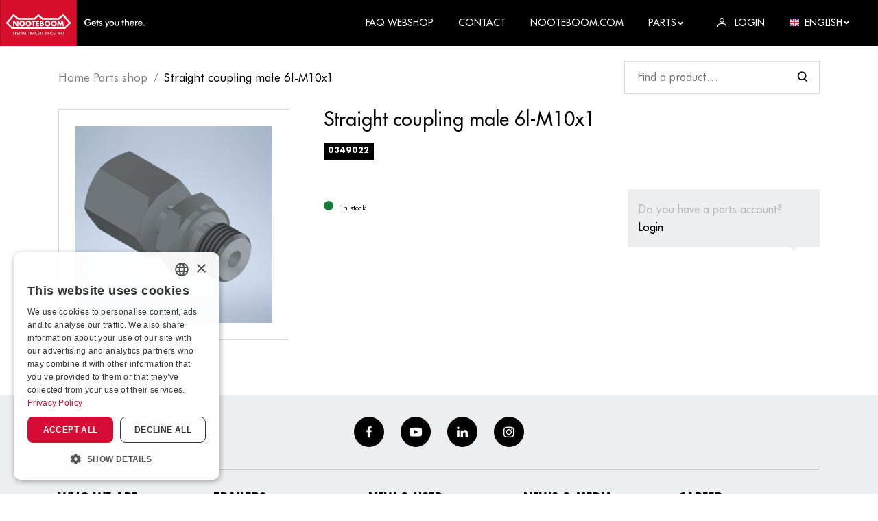

--- FILE ---
content_type: text/html; charset=utf-8
request_url: https://ba1c9516-8635-4d32-bec6-e34b442fc54e.azurewebsites.net/product/straight-coupling-male-6l-m10x1?rq=%3Fpage%3D55
body_size: 18787
content:


<!DOCTYPE html>
<html lang="en-US">
<head>
    <meta charset="utf-8" />
    <meta name="viewport" content="width=device-width, initial-scale=1.0, viewport-fit=cover">
            <title>Product | Nooteboom</title>
            <meta property="og:title" content="Product | Nooteboom" />
    <meta property="og:locale" content="en-US" />
    <meta property="og:image:width" content="1200" />
    <meta property="og:image:height" content="600" />
    <meta property="og:site_name" content="Nooteboom B.V." />
    <link rel="apple-touch-icon" sizes="180x180" href="/dist/apple-touch-icon.png?v=2">
    <link rel="icon" type="image/png" sizes="32x32" href="/dist/favicon-32x32.png?v=2">
    <link rel="icon" type="image/png" sizes="16x16" href="/dist/favicon-16x16.png?v=2">
    <link rel="manifest" href="/dist/site.webmanifest?v=2">
    <link rel="mask-icon" href="/dist/safari-pinned-tab.svg?v=2" color="#d6002a">
    <link rel="shortcut icon" href="/dist/favicon.ico?v=2">
    <meta name="msapplication-TileColor" content="#d6002a">
    <meta name="msapplication-config" content="/dist/browserconfig.xml?v=2">
    <meta name="theme-color" content="#d6002a">
    
            <style>
                .icon{line-height:1}.icon:before{font-family:iconFont!important;font-style:normal;font-weight:400!important;vertical-align:top}.icon-arrow-down:before{content:"\f102"}.icon-arrow-left:before{content:"\f104"}.icon-arrow-right:before{content:"\f106"}.icon-cross:before{content:"\f10e"}.icon-facebook:before{content:"\f10f"}.icon-hamburger:before{content:"\f111"}.icon-instagram:before{content:"\f112"}.icon-linkedin:before{content:"\f113"}.icon-user:before{content:"\f117"}.icon-youtube:before{content:"\f118"}html{-ms-text-size-adjust:100%;-webkit-text-size-adjust:100%;font-family:sans-serif}body{margin:0}footer,header,nav{display:block}a{background-color:transparent}h1{font-size:2em;margin:.67em 0}img{border-style:none}svg:not(:root){overflow:hidden}button,input{font:inherit}button,input{overflow:visible}button,input{margin:0}button{text-transform:none}button{-webkit-appearance:button}button::-moz-focus-inner,input::-moz-focus-inner{border:0;padding:0}button:-moz-focusring,input:-moz-focusring{outline:1px dotted ButtonText}.container{margin-left:auto;margin-right:auto;padding-left:15px;padding-right:15px}.container:after{clear:both;content:"";display:table}@media (min-width:544px){.container{max-width:576px}}@media (min-width:768px){.container{max-width:720px}}@media (min-width:992px){.container{max-width:940px}}@media (min-width:1200px){.container{max-width:1140px}}.container-fluid{margin-left:auto;margin-right:auto}.container-fluid:after{clear:both;content:"";display:table}.row{margin-left:-15px;margin-right:-15px}.row:after{clear:both;content:"";display:table}.col-lg-3,.col-md-4,.col-md-8,.col-sm-6,.col-xs-12{min-height:1px;padding-left:15px;padding-right:15px;position:relative}.col-xs-12{float:left;width:100%}@media (min-width:544px){.col-sm-6{float:left;width:50%}}@media (min-width:768px){.col-md-4{float:left;width:33.3333333333%}.col-md-8{float:left;width:66.6666666667%}}@media (min-width:992px){.col-lg-3{float:left;width:25%}}:root{--swiper-theme-color:#007aff}.swiper-container{list-style:none;margin-left:auto;margin-right:auto;overflow:hidden;padding:0;position:relative;z-index:1}.swiper-wrapper{-webkit-box-sizing:content-box;box-sizing:content-box;display:-webkit-box;display:-ms-flexbox;display:flex;height:100%;position:relative;width:100%;z-index:1}.swiper-wrapper{-webkit-transform:translateZ(0);transform:translateZ(0)}.swiper-container-pointer-events{-ms-touch-action:pan-y;touch-action:pan-y}.swiper-slide{-ms-flex-negative:0;flex-shrink:0;height:100%;position:relative;width:100%}.swiper-container-autoheight,.swiper-container-autoheight .swiper-slide{height:auto}.swiper-container-autoheight .swiper-wrapper{-webkit-box-align:start;-ms-flex-align:start;align-items:flex-start}:root{--swiper-navigation-size:44px}.pswp{-webkit-text-size-adjust:100%;-webkit-backface-visibility:hidden;display:none;height:100%;left:0;outline:0;overflow:hidden;position:absolute;top:0;-ms-touch-action:none;touch-action:none;width:100%;z-index:1500}.pswp *{-webkit-box-sizing:border-box;box-sizing:border-box}.pswp__bg{-webkit-backface-visibility:hidden;background:#000;opacity:0;-webkit-transform:translateZ(0);transform:translateZ(0)}.pswp__bg,.pswp__scroll-wrap{height:100%;left:0;position:absolute;top:0;width:100%}.pswp__scroll-wrap{overflow:hidden}.pswp__container{bottom:0;left:0;position:absolute;right:0;top:0;-ms-touch-action:none;touch-action:none}.pswp__container{-webkit-touch-callout:none}.pswp__bg{will-change:opacity}.pswp__container{-webkit-backface-visibility:hidden}.pswp__item{bottom:0;overflow:hidden;right:0}.pswp__item{left:0;position:absolute;top:0}.pswp__button{-webkit-appearance:none;background:0 0;border:0;-webkit-box-shadow:none;box-shadow:none;display:block;float:right;height:44px;margin:0;opacity:.75;overflow:visible;padding:0;position:relative;width:44px}.pswp__button::-moz-focus-inner{border:0;padding:0}.pswp__button,.pswp__button--arrow--left:before,.pswp__button--arrow--right:before{background:url([data-uri]) 0 0 no-repeat;background-size:264px 88px;height:44px;width:44px}.pswp__button--close{background-position:0 -44px}.pswp__button--share{background-position:-44px -44px}.pswp__button--fs{display:none}.pswp__button--zoom{background-position:-88px 0;display:none}.pswp__button--arrow--left,.pswp__button--arrow--right{background:0 0;height:100px;margin-top:-50px;position:absolute;top:50%;width:70px}.pswp__button--arrow--left{left:0}.pswp__button--arrow--right{right:0}.pswp__button--arrow--left:before,.pswp__button--arrow--right:before{background-color:rgba(0,0,0,.3);content:"";height:30px;position:absolute;top:35px;width:32px}.pswp__button--arrow--left:before{background-position:-138px -44px;left:6px}.pswp__button--arrow--right:before{background-position:-94px -44px;right:6px}.pswp__share-modal{-webkit-backface-visibility:hidden;background:rgba(0,0,0,.5);display:block;height:100%;left:0;opacity:0;padding:10px;position:absolute;top:0;width:100%;will-change:opacity;z-index:1600}.pswp__share-modal--hidden{display:none}.pswp__share-tooltip{-webkit-backface-visibility:hidden;background:#fff;border-radius:2px;-webkit-box-shadow:0 2px 5px rgba(0,0,0,.25);box-shadow:0 2px 5px rgba(0,0,0,.25);display:block;position:absolute;right:44px;top:56px;-webkit-transform:translateY(6px);transform:translateY(6px);width:auto;will-change:transform;z-index:1620}.pswp__counter{color:#fff;font-size:13px;height:44px;left:0;line-height:44px;opacity:.75;padding:0 10px;position:absolute;top:0}.pswp__caption{bottom:0;left:0;min-height:44px;position:absolute;width:100%}.pswp__caption__center{color:#ccc;font-size:13px;line-height:20px;margin:0 auto;max-width:420px;padding:10px;text-align:left}.pswp__preloader{direction:ltr;height:44px;left:50%;margin-left:-22px;opacity:0;position:absolute;top:0;width:44px;will-change:opacity}.pswp__preloader__icn{height:20px;margin:12px;width:20px}@media screen and (max-width:1024px){.pswp__preloader{float:right;left:auto;margin:0;position:relative;top:auto}}.pswp__ui{-webkit-font-smoothing:auto;opacity:1;visibility:visible;z-index:1550}.pswp__top-bar{height:44px;left:0;position:absolute;top:0;width:100%}.pswp__caption,.pswp__top-bar{-webkit-backface-visibility:hidden;will-change:opacity}.pswp__caption,.pswp__top-bar{background-color:rgba(0,0,0,.5)}.pswp__ui--hidden .pswp__button--arrow--left,.pswp__ui--hidden .pswp__button--arrow--right,.pswp__ui--hidden .pswp__caption,.pswp__ui--hidden .pswp__top-bar{opacity:.001}*,:after,:before{-webkit-box-sizing:border-box;box-sizing:border-box}html{font-size:16px;overflow-x:hidden}@media (max-width:74.9em){html{font-size:15px}}@media (max-width:61.9em){html{font-size:14px}}@media (max-width:33.9em){html{font-size:13.5px}}body{background-color:#fff}img{vertical-align:middle}.b-lazy-fade{opacity:0}.b-lazy-fade.b-loaded{opacity:1}ul{margin-top:0}.relative{position:relative}.search_wrapper{-webkit-box-align:center;-ms-flex-align:center;-webkit-box-pack:justify;-ms-flex-pack:justify;align-items:center;background-color:#fff;display:-webkit-box;display:-ms-flexbox;display:flex;justify-content:space-between;position:sticky;top:67px;z-index:3}.search_wrapper .form_control{min-width:150px}@media (min-width:47.9em){.search_wrapper .form_control{min-width:285px}}.gallery_item{display:block;text-decoration:none}.pswp__caption{-webkit-box-align:center;-ms-flex-align:center;align-items:center;background-color:rgba(255,255,255,.3)!important;display:-webkit-box;display:-ms-flexbox;display:flex;min-height:60px}.pswp__caption__center{color:#fff!important;font-size:1.25rem!important;line-height:1.2!important}.panel{background-color:#fff;display:block;position:relative;text-decoration:none;width:100%}.panel_body{padding:2rem;width:100%}@media (max-width:47.9em){.panel_body{padding:1.5rem}}.panel--shadow{-webkit-box-shadow:0 0 20px 0 rgba(0,0,0,.1);box-shadow:0 0 20px 0 rgba(0,0,0,.1)}.panel--light{background-color:#edeef0}@media (max-width:47.9em){html .panel--login{display:none}html.js--loaded .panel--login{display:block}}.panel--login{color:#000;max-width:75vw;opacity:0;position:absolute;right:0;top:100%;-webkit-transform:translateY(0);transform:translateY(0);visibility:hidden;width:340px;z-index:1}@media (max-width:61.9em){.panel--login{width:240px}}.panel--login .form_group{margin-bottom:.5rem}.row--flex{display:-webkit-box;display:-ms-flexbox;display:flex;-ms-flex-wrap:wrap;flex-wrap:wrap}.row{margin-left:-10px;margin-right:-10px}.row>[class*=col-]{padding-left:10px;padding-right:10px}@media (max-width:33.9em){.row{margin-left:-7px;margin-right:-7px}.row>[class*=col-]{padding-left:7px;padding-right:7px}}.row--margin{margin-bottom:-20px}.row--margin>[class*=col-]{margin-bottom:20px}@media (max-width:33.9em){.row--margin{margin-bottom:-14px}.row--margin>[class*=col-]{margin-bottom:14px}}@media (min-width:74.9em){.row--big{margin-left:-25px;margin-right:-25px}.row--big>[class*=col-]{padding-left:25px;padding-right:25px}}.container-fluid{padding-left:15px;padding-right:15px}@media (min-width:47.9em){.container-fluid{padding-left:2rem;padding-right:2rem}}@media (min-width:1300px){.container{max-width:1205px}}body{font-family:Futura,Helvetica Neue,Helvetica,Arial,sans-serif;font-size:1rem;line-height:1.66}a{color:inherit}p{margin-top:0}.h5,.h6,h1{font-weight:700;line-height:1.3;margin-bottom:1rem;margin-top:0;text-transform:uppercase}h1{font-size:2.8rem;line-height:1.1}.h5{font-size:1.15rem}.h6{font-size:1rem}@media (max-width:47.9em){h1{font-size:2.25rem}}@media (max-width:33.9em){h1{font-size:2rem}}.logo{display:inline-block;vertical-align:middle}.logo_link{display:block;font-size:0}.logo_image{height:67px;width:211px}.logo_text{clip:rect(0 0 0 0);border:0;-webkit-clip-path:inset(100%);clip-path:inset(100%);height:1px;margin:-1px;overflow:hidden;padding:0;position:absolute;white-space:nowrap;width:1px}.btn{border:0;border-radius:0;display:inline-block;font-size:1rem;font-size:13px;font-weight:700;line-height:1;outline:0;position:relative;text-align:center;text-decoration:none;text-transform:uppercase;vertical-align:middle;white-space:nowrap}.btn .icon{display:inline-block}.btn .icon-arrow-right{margin-left:.5rem;-webkit-transform:scale(.9);transform:scale(.9);-webkit-transform-origin:center center;transform-origin:center center}.btn--normal{padding:.95rem 1.5rem}.btn--full{display:block;width:100%}.btn--dark{background-color:#000;border:2px solid #000;color:#fff}#gallery_slider .swiper_next,#gallery_slider .swiper_prev{display:inline-block;font-size:1.15rem;line-height:1;outline:0;padding:.5rem;position:absolute;top:50%;-webkit-transform:translateY(-50%);transform:translateY(-50%);z-index:2}#gallery_slider .swiper_prev{left:0}#gallery_slider .swiper_next{right:0}.backface{background-color:#000;display:none;height:100%;left:0;opacity:0;position:fixed;top:0;visibility:hidden;width:100%;z-index:100}html.js--loaded .backface{display:block}footer{background-color:#edeef0;color:#000;line-height:1.8;padding-bottom:2rem}footer a{text-decoration:none}@media (min-width:74.9em){footer .row>[class*=col-]{width:20%}}footer .row--margin{margin-bottom:-25px}footer .row--margin>[class*=col-]{margin-bottom:25px}footer ul{font-size:13px;list-style:none;list-style-image:none;margin-bottom:0;padding-left:0}.social{-webkit-box-align:center;-ms-flex-align:center;-webkit-box-pack:center;-ms-flex-pack:center;align-items:center;border-bottom:1px solid rgba(0,0,0,.15);display:-webkit-box;display:-ms-flexbox;display:flex;-ms-flex-wrap:wrap;flex-wrap:wrap;justify-content:center;margin-bottom:2rem;padding:2rem 0}.social li{margin:0 .75rem}.social a{-webkit-box-align:center;-ms-flex-align:center;-webkit-box-pack:center;-ms-flex-pack:center;align-items:center;background-color:#000;border-radius:50%;color:#fff;display:-webkit-inline-box;display:-ms-inline-flexbox;display:inline-flex;height:2.75rem;justify-content:center;width:2.75rem}.social a .icon{font-size:1rem}.footer_title{font-size:1rem}@media (max-width:33.9em){.footer_title{margin-bottom:.25rem}}.img-full{height:auto;width:100%}.text-center{text-align:center}.section{margin-bottom:3.75rem}.section--padding-b{padding-bottom:3.75rem}@media (max-width:47.9em){.section{margin-bottom:2.5rem}.section--padding-b{padding-bottom:2.5rem}}.labels{display:-webkit-box;display:-ms-flexbox;display:flex;-ms-flex-wrap:wrap;flex-wrap:wrap;list-style:none;list-style-image:none;padding-left:0}.labels li{margin-right:.65rem}.label{background-color:transparent;border:1px solid #000;color:#000;display:inline-block;font-size:11px;font-weight:700;line-height:1;padding:.35rem;text-decoration:none;text-transform:uppercase}.label--solid{background-color:#000;border-color:#000;color:#fff}.form_control{background-color:#fff;border:1px solid rgba(0,0,0,.15);border-radius:0;outline:0;padding:.65rem 1.15rem;width:100%}.search .form_control{background-image:url([data-uri])}.search .form_control{-webkit-appearance:none;-moz-appearance:none;appearance:none;background-position:95%;background-position:right 1rem center;background-repeat:no-repeat;background-size:1rem 1rem;padding-right:2.75rem}.form_group{margin-bottom:1.5rem}.breadcrumb{font-size:17px;margin-bottom:2rem;margin-top:2rem}.breadcrumb ul{display:-webkit-box;display:-ms-flexbox;display:flex;-ms-flex-wrap:wrap;flex-wrap:wrap;list-style:none;list-style-image:none;margin-bottom:0;padding-left:0}.breadcrumb ul a{text-decoration:none}.breadcrumb ul li{display:inline-block;position:relative}.breadcrumb ul li:not(:last-child){margin-right:.75rem;padding-right:.75rem}.breadcrumb ul li:not(:last-child) a{opacity:.5}.breadcrumb ul li:not(:last-child):after{content:"/";display:inline-block;opacity:.5;position:absolute;right:0;top:0;-webkit-transform:translateX(50%);transform:translateX(50%)}.product_price{-webkit-box-align:start;-ms-flex-align:start;align-items:flex-start;display:-webkit-inline-box;display:-ms-inline-flexbox;display:inline-flex;font-weight:700;margin-bottom:0}.product_price>span{-ms-flex-negative:0;display:inline-block;flex-shrink:0;line-height:1}.product_price>span:first-child{font-size:1.875rem;margin-right:.25rem;position:relative}.product_price>span:first-child:before{content:"€"}.product_price>span:first-child:after{bottom:0;content:attr(data-numberdecimalseparator);font-size:1.35rem;position:absolute;right:-.2rem;-webkit-transform:translateX(100%);transform:translateX(100%)}.product_price--big{margin-bottom:.5rem}.product_price--big>span{font-size:1.31rem}.product_price--big>span:first-child{font-size:2.56rem;margin-right:.25rem}.product_price--big>span:first-child:after{font-size:2rem;right:-.2rem}.product_stock{-webkit-box-align:center;-ms-flex-align:center;align-items:center;display:-webkit-inline-box;display:-ms-inline-flexbox;display:inline-flex;font-size:11px}.product_stock>span{-ms-flex-negative:0;flex-shrink:0}.product_stock-indicator{background-color:#147c34;border-radius:50%;display:inline-block;height:14px;margin-right:.5rem;width:14px}.product_stock--red .product_stock-indicator{background-color:#d6002a}.productdetail_gallery{border:1px solid rgba(0,0,0,.15);padding:1.5rem}.productdetail_title{font-size:1.75rem;font-weight:500;text-transform:none}.productdetail_login{color:#bbb;display:block;font-weight:500;margin-bottom:1.35rem;margin-left:auto;padding:1rem;position:relative}@media (min-width:47.9em){.productdetail_login{margin-top:-6rem;max-width:280px}}.productdetail_login:after{border-color:#edeef0 transparent transparent;border-style:solid;border-width:6px 6px 0;content:"";display:inline-block;height:0;position:absolute;right:2rem;top:100%;width:0}.productdetail_login a{color:#000;text-decoration:underline}header{background-color:#000;color:#fff;font-weight:500;position:sticky;top:0;z-index:101}header ul{list-style:none;list-style-image:none;margin-bottom:0;padding-left:0}header ul a{text-decoration:none}nav{font-size:14px}nav>.container-fluid{padding-left:0}.nav_link{text-transform:uppercase}.nav_wrapper{-webkit-box-pack:justify;-ms-flex-pack:justify;-webkit-box-align:center;-ms-flex-align:center;align-items:center;display:-webkit-box;display:-ms-flexbox;display:flex;justify-content:space-between}.nav_wrapper li{margin-left:2rem}.nav_wrapper li a,.nav_wrapper li span{-webkit-box-align:center;-ms-flex-align:center;align-items:center;display:-webkit-inline-box;display:-ms-inline-flexbox;display:inline-flex}.nav_wrapper li a .icon,.nav_wrapper li a img,.nav_wrapper li span .icon,.nav_wrapper li span img{display:inline-block;font-size:.875rem;margin-right:.5rem}.nav_wrapper li a .icon.icon-small,.nav_wrapper li span .icon.icon-small{font-size:.5rem}.dropdown_menu{background-color:#edeef0;-webkit-box-shadow:0 0 20px 0 rgba(0,0,0,.1);box-shadow:0 0 20px 0 rgba(0,0,0,.1);color:#000;display:block;font-size:13px;font-weight:500;opacity:0;position:absolute;right:0;top:100%;-webkit-transform:translateY(-.5rem);transform:translateY(-.5rem);visibility:hidden;width:200px;z-index:1}.dropdown_menu ul{list-style:none;list-style-image:none;margin-bottom:0;padding-left:0}.dropdown_menu ul li{display:block;margin:0}.dropdown_menu ul li:not(:last-child){border-bottom:1px solid #fff}.dropdown_menu ul li a{color:#d6002a;display:block;font-weight:500;line-height:inherit;padding:.35rem 1.35rem;text-decoration:none;text-transform:none}@media (min-width:61.9em){.nav_toggle{display:none!important}.nav_link{padding-bottom:.25rem;padding-top:.25rem}.nav_item{display:inline-block;margin-left:1.5rem}.dropdown{position:relative}}.img-icon{height:auto;width:14px}.nav_toggle{display:inline-block;font-size:1.25rem;font-weight:700;line-height:1;margin:-.5rem -1rem;padding:.5rem 1rem;text-align:center;text-decoration:none;text-transform:uppercase}.nav_toggle span{font-size:.625rem;margin-top:8px}.nav_toggle i,.nav_toggle span{display:block}@media (max-width:61.9em){html.js--loaded .header_backface,html.js--loaded .nav{display:block}.header_backface{left:0;opacity:0;visibility:hidden;z-index:100}.header_backface,.nav{background-color:#000;display:none;height:100%;position:fixed;top:0;width:100%}.nav{-webkit-overflow-scrolling:touch;-webkit-box-shadow:0 0 25px 0 rgba(0,0,0,.15);box-shadow:0 0 25px 0 rgba(0,0,0,.15);color:#fff;font-size:1.15rem;max-width:320px;overflow-y:auto;padding:5rem 2rem 2rem;right:0;-webkit-transform:translateX(101%);transform:translateX(101%);z-index:101}.nav .nav_toggle{font-size:1.5rem;position:absolute;right:1.5rem;top:1.5rem}.nav .dropdown{position:relative}.nav .dropdown_menu{padding-left:1rem}.nav .nav_item{margin-bottom:.5rem}.nav .nav_link{font-weight:700}}@font-face{font-display:swap;font-family:Futura;font-style:normal;font-weight:700;src:url(../Futura-Bold.woff2) format("woff2"),url(../Futura-Bold.woff) format("woff"),url(../Futura-Bold.ttf) format("truetype")}@font-face{font-display:swap;font-family:Futura;font-style:normal;font-weight:400;src:url(../FuturaBT-Book.woff2) format("woff2"),url(../FuturaBT-Book.woff) format("woff"),url(../FuturaBT-Book.ttf) format("truetype")}@font-face{font-display:swap;font-family:Futura;font-style:normal;font-weight:500;src:url(../Futura.woff2) format("woff2"),url(../Futura.woff) format("woff"),url(../Futura.ttf) format("truetype")}
            </style>
        <link href="/dist/futura.css?v=1.0.1.20" rel="stylesheet">
    <link rel="stylesheet" type="text/css" href="/dist/css/app.css?v=1.0.1.20">
    <script type="application/ld+json">

        {
        "@context": "http://schema.org",
        "@type": "BreadcrumbList",
        "itemListElement":
        [
            
                {
                "@type": "ListItem",
                "position": 1,
                "item":
                {
                "@id": "/",
                "name": "Home Parts shop"
                }
                },
            
        {
        "@type": "ListItem",
        "position": 2,
        "item":
        {
        "@id": "/product",
        "name": "Product"
        }
        }
        ]
        }
    </script>

    <script type='application/ld+json'>
        {
        "@context":"https:\/\/schema.org",
        "@type":"Organization",
        "url":"https:\/\/www.nooteboom.com\/",
        "sameAs":[
            
                "https://www.facebook.com/nooteboomtrailers",
            
            
                "https://www.youtube.com/user/Nooteboomtrailers",
            
            
                "https://www.linkedin.com/company/nooteboom-trailers",
            
            
                "https://www.instagram.com/nooteboomtrailers/"
            
        ],
        "@id":"https:\/\/www.nooteboom.com\/#organization",
        "name":"Nooteboom B.V.",
        "email":"parts@nooteboom.com",
        "telephone":"+31 (0)24 648 88 24",
        "address": {
        "@type": "PostalAddress",
        "addressLocality": "Wijchen",
        "postalCode": "6600 AD",
        "streetAddress": "Nieuweweg 190"
        },
        "logo":"https:\/\/www.nooteboom.com\"
        }
    </script>

        <!-- Google Tag Manager -->
        <script>
    (function (w, d, s, l, i) {
		w[l] = w[l] || []; w[l].push({
			'gtm.start':
				new Date().getTime(), event: 'gtm.js'
		}); var f = d.getElementsByTagName(s)[0],
			j = d.createElement(s), dl = l != 'dataLayer' ? '&l=' + l : ''; j.async = true; j.src =
				'https://www.googletagmanager.com/gtm.js?id=' + i + dl; f.parentNode.insertBefore(j, f);
        })(window, document, 'script', 'dataLayer', 'GTM-55CWWDX');
        </script>
        <!-- End Google Tag Manager -->
    </head>
<body class="desktop">
        <!-- Google Tag Manager (noscript) -->
        <noscript>
            <iframe src="https://www.googletagmanager.com/ns.html?id=GTM-55CWWDX"
                    height="0" width="0" style="display:none;visibility:hidden"></iframe>
        </noscript>
        <!-- End Google Tag Manager (noscript) -->
    


<header id="header">
    <nav>
        <div class="container-fluid">
            <div class="nav_wrapper">
                <div class="logo">
                    <a class="logo_link" href="/" title="Nooteboom B.V.">
                        <svg class="logo_image" xmlns="http://www.w3.org/2000/svg" viewBox="0 0 433.076 137.767"><path fill="#D60F2C" d="M0 0h229.572v137.767H0z" /><g fill="#FFF"><path d="M37.136 82.044l-13.283-13.16 16.725-19.925 13.08 10.076h49.89l11.299-9.921 11.299 9.921h49.89l13.08-10.076 16.725 19.925-13.283 13.16H37.136zm157.367 4.575l17.941-17.657-22.559-26.887-15.469 11.905h-46.407l-13.16-11.542-13.201 11.583H55.237l-15.47-11.905-22.556 26.895 17.941 17.657H194.51l-.007-.049z" /><path d="M50.499 72.367h-.041l-7.694-9.921h-4.211v16.199h4.211v-9.921h.041l7.694 9.921h4.211V62.446h-4.211v9.921zm15.146-10.448a8.651 8.651 0 10.598 17.29 8.651 8.651 0 00-.593-17.289l-.005-.001m0 13.201a4.632 4.632 0 01-4.579-4.682l.004-.138a4.586 4.586 0 019.152 0 4.657 4.657 0 01-4.575 4.82m19.074-13.201a8.65 8.65 0 00-8.352 8.939 8.65 8.65 0 008.939 8.352 8.65 8.65 0 008.352-8.939v-.01a8.647 8.647 0 00-8.944-8.342h-.004m-.001 13.201a4.632 4.632 0 01-4.579-4.682l.004-.138a4.586 4.586 0 019.152 0 4.657 4.657 0 01-4.575 4.82m13.159 3.523h4.217V66.007h3.483v-3.563H94.395v3.563h3.483l-.006 12.636zm9.194 0h9.232V75.08h-5.021v-2.794h4.779v-3.563h-4.779v-2.714h5.021v-3.563h-9.232v16.197zm24.216-4.495a3.624 3.624 0 00-3.321-4.131v-.041a3.389 3.389 0 001.783-3.321c0-3.084-1.943-4.211-4.82-4.211h-6.033v16.199h6.479c2.996 0 5.912-1.094 5.912-4.495m-8.18-8.464h.284c1.133 0 2.467.08 2.467 1.579 0 1.378-1.174 1.579-2.262 1.579h-.485l-.004-3.158zm.568 9.759h-.568V71.96h.446c1.378 0 3.442-.206 3.442 1.783.042 1.741-2.105 1.7-3.32 1.7m17.941-13.526a8.651 8.651 0 10.598 17.29 8.651 8.651 0 00-.593-17.289l-.005-.001m0 13.201a4.632 4.632 0 01-4.579-4.682l.004-.138a4.586 4.586 0 019.152 0 4.655 4.655 0 01-4.575 4.819m19.073-13.2a8.651 8.651 0 108.949 8.343 8.648 8.648 0 00-8.943-8.34m0 13.2a4.632 4.632 0 01-4.579-4.682l.004-.138a4.586 4.586 0 019.152 0 4.657 4.657 0 01-4.575 4.82m27.821-12.674h-4.217l-3.483 8.667-3.29-8.667h-4.131l-2.753 16.199h4.172l1.378-9.315h.041l3.726 9.315h1.659l3.888-9.315h.041l1.174 9.315h4.252l-2.457-16.199zM39.401 101.563a1.454 1.454 0 001.499 1.094 1.129 1.129 0 001.256-1.174c0-.769-.568-.971-1.378-1.337-1.378-.689-2.147-1.215-2.147-2.389a2.143 2.143 0 012.349-2.147 2.182 2.182 0 012.262 1.295l-1.012.526a1.368 1.368 0 00-1.174-.728 1.007 1.007 0 00-1.133.973c0 .769.617.971 1.499 1.376 1.378.648 2.025 1.215 2.025 2.309a2.343 2.343 0 01-2.591 2.429 2.26 2.26 0 01-2.467-1.783l1.012-.444zm6.805 2.026H44.99v-7.857h1.943a3.434 3.434 0 011.984.411c.526.423.825 1.067.81 1.742a2.203 2.203 0 01-.81 1.781 3.354 3.354 0 01-1.984.411h-.73l.003 3.512zm.411-4.575c1.174 0 1.783-.121 1.783-1.053s-.568-1.133-1.783-1.133h-.331v2.188l.331-.002zm4.415-3.29h4.374v1.094h-3.117v1.984h3.117v1.133h-3.117v2.552h3.117v1.133h-4.374v-7.896zm9.88 1.011a2.797 2.797 0 00-2.916 2.957 2.748 2.748 0 002.753 2.916 3.872 3.872 0 002.552-.971v1.417a4.143 4.143 0 01-6.6-3.403 4 4 0 011.215-2.955 4.063 4.063 0 012.957-1.174 4.44 4.44 0 012.552.81l-.08 1.295a3.754 3.754 0 00-2.43-.89m4.171-1.011h1.256v7.857h-1.256v-7.857zm7.573 5.831h-3.117l-.89 2.025h-1.337l3.806-8.141 3.806 8.141H73.59l-.931-2.025zm-.446-1.053l-.81-1.783a4.705 4.705 0 01-.284-.89c-.064.306-.16.604-.284.89l-.81 1.783h2.188zm3.563-4.778h1.256v6.722h2.836v1.133h-4.131l.039-7.855zm11.217 7.857h-1.256V96.82H83.68v-1.094h5.426v1.094H87.05l-.057 6.763zm4.415 0h-1.215v-7.857h1.783a3.085 3.085 0 011.943.446c.521.423.807 1.071.769 1.742a1.86 1.86 0 01-1.783 2.105l2.714 3.563h-1.458l-2.591-3.524h-.162v3.525zm.325-4.495c1.133 0 1.659-.121 1.659-1.094s-.526-1.174-1.659-1.174h-.243v2.262l.243.006z" /><path d="M100.835 101.565h-3.117l-.89 2.025h-1.337l3.806-8.139 3.806 8.139h-1.337l-.931-2.025zm-.485-1.052l-.81-1.783a4.705 4.705 0 01-.284-.89 4.544 4.544 0 01-.284.89l-.81 1.783h2.188zm3.644-4.779h1.256v7.857h-1.256v-7.857zm3.241 0h1.256v6.722h2.831v1.133h-4.131v-7.857l.044.002zm5.346 0h4.374v1.094h-3.117v1.984h3.117v1.133h-3.117v2.552h3.117v1.133h-4.374v-7.896zm7.209 7.857h-1.215v-7.857h1.783a3.079 3.079 0 011.943.446c.521.423.807 1.071.769 1.742a1.86 1.86 0 01-1.783 2.105l2.714 3.563h-1.458l-2.591-3.522h-.162v3.523zm.284-4.495c1.133 0 1.659-.121 1.659-1.094s-.526-1.174-1.659-1.174h-.243v2.262l.243.006zm5.385 2.467a1.454 1.454 0 001.499 1.094 1.129 1.129 0 001.256-1.174c0-.769-.568-.971-1.378-1.337-1.378-.689-2.147-1.215-2.147-2.389a2.143 2.143 0 012.349-2.147 2.182 2.182 0 012.262 1.295l-1.012.526a1.368 1.368 0 00-1.174-.728 1.007 1.007 0 00-1.133.973c0 .769.617.971 1.499 1.376 1.378.648 2.025 1.215 2.025 2.309a2.343 2.343 0 01-2.591 2.431 2.26 2.26 0 01-2.467-1.783l1.012-.446zm9.557 0a1.454 1.454 0 001.499 1.094 1.129 1.129 0 001.256-1.174c0-.769-.568-.971-1.378-1.337-1.378-.689-2.147-1.215-2.147-2.389a2.143 2.143 0 012.349-2.147 2.182 2.182 0 012.262 1.295l-1.012.526a1.368 1.368 0 00-1.174-.728 1.007 1.007 0 00-1.133.973c0 .769.617.971 1.499 1.376 1.378.648 2.025 1.215 2.025 2.309a2.343 2.343 0 01-2.591 2.431 2.26 2.26 0 01-2.467-1.783l1.012-.446zm5.63-5.831h1.256v7.857h-1.256v-7.857zm3.29-.284l4.98 4.779c.316.295.601.62.851.973v-5.426h1.174v8.141l-5.062-4.9a8.033 8.033 0 01-.769-.89v5.468h-1.174v-8.145zm12.878 1.296a2.797 2.797 0 00-2.916 2.957 2.748 2.748 0 002.753 2.916 3.865 3.865 0 002.552-.973v1.417a4.143 4.143 0 01-6.6-3.401 4.003 4.003 0 011.215-2.957 4.063 4.063 0 012.957-1.174 4.44 4.44 0 012.552.81l-.08 1.295a3.76 3.76 0 00-2.447-.888l.014-.002zm4.131-1.012h4.374v1.094h-3.117v1.984h3.117v1.133h-3.117v2.552h3.117v1.133h-4.374v-7.896zm11.38 1.094h-1.62l.485-1.012h2.309v7.775h-1.174v-6.763zm3.199.931a2.451 2.451 0 014.859.041 1.645 1.645 0 01-1.133 1.62 2.035 2.035 0 011.378 2.025c0 1.417-.973 2.309-2.714 2.309-1.701 0-2.673-.89-2.673-2.309a2.007 2.007 0 011.378-2.056 1.523 1.523 0 01-1.094-1.62m3.887 3.644a1.46 1.46 0 00-2.915 0 1.46 1.46 0 002.915 0m-2.632-3.604a1.03 1.03 0 001.174 1.053c.769 0 1.174-.411 1.174-1.053a1.045 1.045 0 00-1.174-1.094 1.065 1.065 0 00-1.174 1.094m5.347-.041a2.451 2.451 0 014.859.041 1.645 1.645 0 01-1.133 1.62 2.035 2.035 0 011.378 2.025c0 1.417-.973 2.309-2.714 2.309-1.701 0-2.673-.89-2.673-2.309a2.007 2.007 0 011.378-2.056 1.523 1.523 0 01-1.094-1.62m3.926 3.643a1.46 1.46 0 00-2.915 0 1.303 1.303 0 001.458 1.378 1.32 1.32 0 001.457-1.378m-2.673-3.604a1.03 1.03 0 001.174 1.053c.769 0 1.174-.411 1.174-1.053a1.045 1.045 0 00-1.174-1.094 1.065 1.065 0 00-1.169.95c-.005.048-.006.096-.005.144m6.317-.973h-1.62l.485-1.012h2.309v7.775h-1.174v-6.763z" /></g><path fill="#FFF" d="M272.376 66.737c.041.81.041 1.417.041 1.863 0 5.669-3.401 8.869-9.232 8.869a10.135 10.135 0 01-7.736-2.916 10.655 10.655 0 01-2.916-7.573 10.191 10.191 0 013.037-7.532 10.748 10.748 0 017.608-2.916 9.132 9.132 0 017.532 3.483l-2.389 1.783a6.335 6.335 0 00-5.104-2.309 7.06 7.06 0 00-7.33 7.491 7.146 7.146 0 007.37 7.608c3.726 0 5.994-1.863 5.994-4.82v-.284h-4.811v-2.753l7.936.006zm4.617 4.211a3.563 3.563 0 003.267 3.837c.125.01.251.013.377.01a4.149 4.149 0 004.049-2.552l2.467 1.417a6.925 6.925 0 01-6.479 3.847 6.462 6.462 0 01-6.804-6.965 6.613 6.613 0 016.804-6.964 6.137 6.137 0 016.641 6.802v.568h-10.322zm3.767-4.861a3.307 3.307 0 00-3.563 2.836h7.086a3.136 3.136 0 00-3.523-2.836m9.637.568h-2.262v-2.591h2.262v-4.9h2.957v4.9h2.262v2.591h-2.262v10.328h-2.957V66.655zm8.059 6.641a2.685 2.685 0 002.916 1.984c1.337 0 2.106-.689 2.106-1.7 0-1.337-1.295-1.458-3.084-2.227-2.467-1.053-3.726-2.025-3.726-3.927 0-2.227 1.863-3.888 4.935-3.888a4.252 4.252 0 014.131 2.106l-2.106 1.458a2.222 2.222 0 00-2.147-1.337c-1.133 0-1.863.568-1.863 1.499 0 1.256 1.417 1.458 3.401 2.262 2.262.89 3.321 1.943 3.321 3.847 0 2.511-1.904 4.131-5.264 4.131a5.085 5.085 0 01-5.104-2.879l2.484-1.329zm17.169 9.759l3.563-7.209-4.729-11.825h3.29l2.389 6.722c.297.826.503 1.682.617 2.552a15.67 15.67 0 01.931-2.348l3.2-6.884h3.2l-9.315 19.035h-3.117l-.029-.043zm14.011-17.453a7.172 7.172 0 015.021-2.025 7.095 7.095 0 015.062 2.025 6.803 6.803 0 012.106 4.9 6.579 6.579 0 01-2.056 4.9 7.287 7.287 0 01-10.125.041 6.738 6.738 0 01-2.106-4.935 6.647 6.647 0 012.106-4.9m5.022.648a4.303 4.303 0 00-.584 8.584 4.302 4.302 0 004.594-4.29 4.113 4.113 0 00-3.926-4.291l-.084-.003m11.905 5.062c0 2.43.89 3.522 3.29 3.522s3.29-1.094 3.29-3.522v-7.289h2.957v6.399c0 4.82-1.783 7.088-6.237 7.088-4.536 0-6.278-2.227-6.278-7.088v-6.399h2.957v7.289h.021zm19.925-4.657h-2.262V64.07h2.262v-4.9h2.957v4.9h2.262v2.591h-2.262v10.322h-2.963l.006-10.322zm7.168-10.853h2.794v10.326a5.425 5.425 0 015.021-2.552 4.4 4.4 0 014.049 1.822c.58 1.15.806 2.447.648 3.726v7.853h-2.996v-6.642c0-2.879-.364-4.211-2.836-4.211a3.534 3.534 0 00-3.117 1.458 6.452 6.452 0 00-.568 3.522v5.914h-2.957l-.038-21.216zm17.98 15.146a3.563 3.563 0 003.643 3.847 4.149 4.149 0 004.049-2.552l2.467 1.417a6.925 6.925 0 01-6.479 3.847 6.462 6.462 0 01-6.804-6.965 6.613 6.613 0 016.804-6.964 6.137 6.137 0 016.641 6.802v.568h-10.321zm3.767-4.861a3.307 3.307 0 00-3.563 2.836h7.047a3.122 3.122 0 00-3.484-2.836m15.227-2.51a5.624 5.624 0 012.43.568l-1.053 2.511a2.91 2.91 0 00-1.822-.526c-2.106 0-2.753 1.659-2.753 5.141v5.669h-2.957V63.99h2.957v2.095a3.202 3.202 0 013.2-2.511m5.628 7.37a3.564 3.564 0 003.643 3.854 4.149 4.149 0 004.049-2.552l2.467 1.417a6.925 6.925 0 01-6.479 3.847 6.462 6.462 0 01-6.804-6.965 6.613 6.613 0 016.804-6.964 6.137 6.137 0 016.641 6.802v.568l-10.321-.007zm3.767-4.861a3.307 3.307 0 00-3.563 2.836h7.086a3.136 3.136 0 00-3.398-2.849c-.043.003-.084.008-.125.013m11.257 7.573a1.78 1.78 0 011.783 1.778l-.001.044a1.782 1.782 0 01-3.563 0 1.78 1.78 0 011.739-1.821h.044" /></svg>
                        <span class="logo_text">
                            Nooteboom B.V.
                        </span>
                    </a>

                </div>

                <div class="nav">
                    <a href="#" class="nav_toggle">
                        <i class="icon icon-cross"></i>
                    </a>
                    <ul>
                            <li class="nav_item">
                                <a class="nav_link" href="/faq-parts-shop" target="_blank" rel="noopener noreferrer">
                                    <span>FAQ webshop</span>
                                </a>
                            </li>
                        <li class="nav_item">
                            <a class="nav_link" href="https://www.nooteboom.com/contact-us/" target="_blank" rel="noopener noreferrer">
                                <span>Contact</span>
                            </a>
                        </li>
                        <li class="nav_item">
                            <a class="nav_link" href="https://www.nooteboom.com" target="_blank" rel="noopener noreferrer">
                                <span>nooteboom.com</span>
                            </a>
                        </li>
                                    <li class="nav_item dropdown">
                                        <a href="/" class="nav_link">
                                            Parts <i class="icon icon-arrow-down icon-small"></i>
                                        </a>
                                        <div class="dropdown_menu">
                                            <ul>
                                                    <li>
                                                        <a href="/?mg=ACCESSOIRES">Accessories</a>
                                                    </li>
                                                    <li>
                                                        <a href="/?mg=ASSEN">Axles</a>
                                                    </li>
                                                    <li>
                                                        <a href="/?mg=BESTURING">Steering</a>
                                                    </li>
                                                    <li>
                                                        <a href="/?mg=HYDRAULISCHX">Hydraulic</a>
                                                    </li>
                                                    <li>
                                                        <a href="/?mg=ELECTRA">Electrics</a>
                                                    </li>
                                                    <li>
                                                        <a href="/?mg=PNEUMATISCH">Pneumatic</a>
                                                    </li>
                                            </ul>
                                        </div>
                                    </li>
                                                    <li class="relative nav_item">
                                <a href="#" class="toggle_login-panel nav_link">
                                    <i class="icon icon-user"></i>
                                    <span>Login</span>
                                </a>
                                



<div class="panel panel--shadow panel--login ">
    <div class="panel_body">
        <p class="h5">Portal login</p>
<form action="/product/straight-coupling-male-6l-m10x1?rq=%3Fpage%3D55" class="foundationForm" enctype="multipart/form-data" method="post"><input id="loginModel_RedirectUrl" name="loginModel.RedirectUrl" type="hidden" value="/my-account" />            <div class="form_group">
                <input class="form_control" data-val="true" data-val-required="The Username field is required." id="loginModel_Username" name="loginModel.Username" placeholder="E-mail address" type="text" value="" />
            </div>
            <div class="form_group">
                <input class="form_control" data-val="true" data-val-length="The field Password must be a string with a maximum length of 256." data-val-length-max="256" data-val-required="The Password field is required." id="loginModel_Password" name="loginModel.Password" placeholder="Password" type="password" />
            </div>
            <div class="form_group">
                <button class="btn btn--normal btn--full btn--dark">Login<i class="icon icon-arrow-right"></i></button>
            </div>
            <div class="form_group text-center">
                <a href="/forgotpassword">Forgot password?</a>
            </div>
<input name="ufprt" type="hidden" value="[base64]" /></form>            </div>
</div>
                            </li>
                        

    <li class="nav_item dropdown">
        <span class="nav_link" href="/">
                <img class="img-icon" alt="Flag-en" src="/dist/images/content/flags/en.svg">
    <span>English</span>

            <i class="icon icon-arrow-down icon-small"></i>
        </span>
        <div class="dropdown_menu">
            <ul>
                    <li>
                        <a href="/nl/product/rechte-inschroefkoppeling-6l-m10x1?rq=%3Fpage%3D55" class="">
                                <img class="img-icon" alt="Flag-nl" src="/dist/images/content/flags/nl.svg">
    <span>Nederlands</span>

                        </a>
                    </li>
                    <li>
                        <a href="/fr/product/union-male-6l-m10x1?rq=%3Fpage%3D55" class="">
                                <img class="img-icon" alt="Flag-fr" src="/dist/images/content/flags/fr.svg">
    <span>Fran&#231;ais</span>

                        </a>
                    </li>
                    <li>
                        <a href="/de/product/gerade-einschraubkupplung-6l-m10x1?rq=%3Fpage%3D55" class="">
                                <img class="img-icon" alt="Flag-de" src="/dist/images/content/flags/de.svg">
    <span>Deutsch</span>

                        </a>
                    </li>
            </ul>
        </div>
    </li>


                    </ul>
                </div>

                <a href="#" class="nav_toggle">
                    <i class="icon icon-hamburger"></i>
                    <span>Menu</span>
                </a>
            </div>
        </div>
    </nav>
</header>

<div class="header_backface"></div>    

<div class="section--padding-b">
    <div class="container">
        <div class="search_wrapper">
            

<div class="breadcrumb">
	<ul>
			<li><a href="/">Home Parts shop</a></li>
		<li>Straight coupling male  6l-M10x1</li>
	</ul>
</div>

            

<form class="search" action="/" method="get">
	<input type="text" name="search" placeholder="Find a product&hellip;" class="form_control">
</form>
        </div>

        


    <div class="row row--big row--margin">
        <div class="col-md-4 col-xs-12">
            <div class="productdetail_gallery gallery">
                        <a href="https://nooteboomimg.azurewebsites.net/0349022.jpg" class="gallery_item" data-index="0" data-title="Straight coupling male  6l-M10x1">
                            <img class="img-full" alt="Straight coupling male  6l-M10x1" src=https://nooteboomimg.azurewebsites.net/0349022.jpg />
                        </a>
            </div>
        </div>
        <div class="col-md-8 col-xs-12">
            <div class="section">
                <h1 class="productdetail_title">Straight coupling male  6l-M10x1</h1>
                <ul class="labels">
                    <li>
                        <span class="label label--solid">0349022</span>
                    </li>
                    
                </ul>
            </div>

            <p id="product_price-f04c8ce5-ec96-443a-83e8-78ffdffb95f6" class="product_price product_price--big">
                <span id="priceInt-f04c8ce5-ec96-443a-83e8-78ffdffb95f6" data-numberdecimalseparator="."></span>
                <span id="priceFraction-f04c8ce5-ec96-443a-83e8-78ffdffb95f6"></span>
            </p>

            <div class="section">
                <span id="stockLoading-f04c8ce5-ec96-443a-83e8-78ffdffb95f6" class="product_stock">
                    <span>Loading&hellip;</span>
                </span>

                <span id="hasStock-f04c8ce5-ec96-443a-83e8-78ffdffb95f6" class="product_stock" style="display: none">
                    <span class="product_stock-indicator"></span>
                    <span>In stock</span>
                </span>

                <span id="hasNoStock-f04c8ce5-ec96-443a-83e8-78ffdffb95f6" class="product_stock product_stock--red" style="display: none">
                    <span class="product_stock-indicator"></span>
                    <span>By request</span>
                </span>
            </div>

                <div class="productdetail_login panel panel--light">

                    Do you have a parts account? <a href="#" class="toggle_login-panel">Login</a>
                </div>




            <div>

            </div>

        </div>
    </div>
    <script language="javascript">
        fetch('/Umbraco/Surface/Article/GetStock?articleNumber=0349022', {
			method: 'GET',
			headers: { 'Content-Type': 'application/json' }
		})
		.then(response => response.json())
		.then(data => {
			document.getElementById('stockLoading-f04c8ce5-ec96-443a-83e8-78ffdffb95f6').style.display = 'none';
			document.getElementById(data.Quantity > 0 ? 'hasStock-f04c8ce5-ec96-443a-83e8-78ffdffb95f6' : 'hasNoStock-f04c8ce5-ec96-443a-83e8-78ffdffb95f6').style.display = 'block';
        });

        fetch('/Umbraco/Surface/Article/GetPrice?articleId=135', {
		    method: 'GET',
		    headers: { 'Content-Type': 'application/json' }
	    })
	    .then(response => response.json())
        .then(data => {
            if (data) {
                var price = data.SellPriceExclVat.PriceInCents - data.DiscountExclVat.PriceInCents;
                document.getElementById('priceInt-f04c8ce5-ec96-443a-83e8-78ffdffb95f6').innerText = Math.floor(price / 100);
                const fractionPart = ((price % 100) + "").padStart(2, '0');
			    document.getElementById('priceFraction-f04c8ce5-ec96-443a-83e8-78ffdffb95f6').innerText = fractionPart;
            } else {
                document.getElementById('product_price-f04c8ce5-ec96-443a-83e8-78ffdffb95f6').style.display = "none";
            }
        })
        .catch((error) => {
            document.getElementById('product_price-f04c8ce5-ec96-443a-83e8-78ffdffb95f6').style.display = "none";
        });
    </script>

<div class="pswp" tabindex="-1" role="dialog" aria-hidden="true">
    <div class="pswp__bg"></div>
    <div class="pswp__scroll-wrap">
        <div class="pswp__container">
            <div class="pswp__item"></div>
            <div class="pswp__item"></div>
            <div class="pswp__item"></div>
        </div>
        <div class="pswp__ui pswp__ui--hidden">
            <div class="pswp__top-bar">
                <div class="pswp__counter"></div>
                <button class="pswp__button pswp__button--close" title="Sluiten"></button>
                <button class="pswp__button pswp__button--share" title="Delen"></button>
                <button class="pswp__button pswp__button--fs" title="Fullscreen"></button>
                <button class="pswp__button pswp__button--zoom" title="Zoom in/uit"></button>
                <div class="pswp__preloader">
                    <div class="pswp__preloader__icn">
                        <div class="pswp__preloader__cut">
                            <div class="pswp__preloader__donut"></div>
                        </div>
                    </div>
                </div>
            </div>
            <div class="pswp__share-modal pswp__share-modal--hidden pswp__single-tap">
                <div class="pswp__share-tooltip"></div>
            </div>
            <button class="pswp__button pswp__button--arrow--left" title="Vorige">
            </button>
            <button class="pswp__button pswp__button--arrow--right" title="Volgende">
            </button>
            <div class="pswp__caption">
                <div class="pswp__caption__center"></div>
            </div>
        </div>
    </div>
</div>

    </div>
</div>



<footer>
    <div class="container">
        <ul class="social">
                <li>
                    <a href="https://www.facebook.com/nooteboomtrailers" title="Facebook" rel="noopener">
                        <i class="icon icon-facebook"></i>
                    </a>
                </li>
                <li>
                    <a href="https://www.youtube.com/user/Nooteboomtrailers" title="YouTube" rel="noopener">
                        <i class="icon icon-youtube"></i>
                    </a>
                </li>
                <li>
                    <a href="https://www.linkedin.com/company/nooteboom-trailers" title="LinkedIn" rel="noopener">
                        <i class="icon icon-linkedin"></i>
                    </a>
                </li>
                <li>
                    <a href="https://www.instagram.com/nooteboomtrailers/" title="Instagram" rel="noopener">
                        <i class="icon icon-instagram"></i>
                    </a>
                </li>
        </ul>
    </div>
    <div class="container">
        <div class="row row--flex row--margin">
                <div class="col-lg-3 col-sm-6 col-xs-12">
                    <p class="footer_title h6">WHO WE ARE</p>
                        <ul>
                                <li>
                                    <a href="https://www.nooteboom.com/who-we-are/about-nooteboom/">About Nooteboom</a>
                                </li>
                                <li>
                                    <a href="https://www.nooteboom.com/who-we-are/values/">Values</a>
                                </li>
                                <li>
                                    <a href="https://www.nooteboom.com/who-we-are/innovation/">Innovation</a>
                                </li>
                                <li>
                                    <a href="https://www.nooteboom.com/who-we-are/quality-and-durability/">Quality and durability</a>
                                </li>
                                <li>
                                    <a href="https://www.nooteboom.com/who-we-are/strategy/">Startegy</a>
                                </li>
                                <li>
                                    <a href="https://www.nooteboom.com/who-we-are/markets/">Markets</a>
                                </li>
                                <li>
                                    <a href="https://www.nooteboom.com/who-we-are/history/">History</a>
                                </li>
                                <li>
                                    <a href="https://www.nooteboom.com/who-we-are/management/">Management</a>
                                </li>
                                <li>
                                    <a href="https://www.nooteboom.com/who-we-are/organisation/">Organisation</a>
                                </li>
                                <li>
                                    <a href="https://www.nooteboom.com/contact-us/">Contact us</a>
                                </li>
                        </ul>
                </div>
                <div class="col-lg-3 col-sm-6 col-xs-12">
                    <p class="footer_title h6">TRAILERS</p>
                        <ul>
                                <li>
                                    <a href="https://www.nooteboom.com/cat/eurotrailers/">Eurotrailers</a>
                                </li>
                                <li>
                                    <a href="https://www.nooteboom.com/low-loaders-special-transport-market/">Low loaders for the special transport market</a>
                                </li>
                                <li>
                                    <a href="https://www.nooteboom.com/low-bed-trailer-suitable-heavy-transport/">Low Bed Trailer suitable for heavy transport</a>
                                </li>
                                <li>
                                    <a href="https://www.nooteboom.com/low-loader-for-sale/">Low loader for sale</a>
                                </li>
                                <li>
                                    <a href="https://www.nooteboom.com/cat/multitrailers/">Multitrailers</a>
                                </li>
                                <li>
                                    <a href="https://www.nooteboom.com/semi-low-loaders/">Semi low loaders</a>
                                </li>
                                <li>
                                    <a href="https://www.nooteboom.com/cat/teletrailers/">Teletrailers</a>
                                </li>
                                <li>
                                    <a href="https://www.nooteboom.com/extendable-trailer-transport-long-loads/">EXTENDABLE TRAILER for transport of long loads</a>
                                </li>
                                <li>
                                    <a href="https://www.nooteboom.com/cat/megatrailers/">Megatrailers</a>
                                </li>
                                <li>
                                    <a href="https://www.nooteboom.com/cat/supertrailers/">Supertrailers</a>
                                </li>
                                <li>
                                    <a href="https://www.nooteboom.com/cat/specials/">Specials</a>
                                </li>
                                <li>
                                    <a href="https://www.nooteboom.com/trailers/teletrailer-longrunner/">Teletrailer Longrunner</a>
                                </li>
                        </ul>
                </div>
                <div class="col-lg-3 col-sm-6 col-xs-12">
                    <p class="footer_title h6">NEW &amp; USED</p>
                        <ul>
                                <li>
                                    <a href="https://www.nooteboom.com/new-and-used-vehicles-from-stock/">New and used vehicles from stock</a>
                                </li>
                                <li>
                                    <a href="https://www.nooteboom.com/stock/new-trailers/">New trailers</a>
                                </li>
                                <li>
                                    <a href="https://www.nooteboom.com/stock/used-trailers/">Used trailers</a>
                                </li>
                                <li>
                                    <a href="https://www.nooteboom.com/about-nooteboom-used-trailer-center/">About Nooteboom Used Trailer Center</a>
                                </li>
                        </ul>
                </div>
                <div class="col-lg-3 col-sm-6 col-xs-12">
                    <p class="footer_title h6">NEWS &amp; MEDIA</p>
                        <ul>
                                <li>
                                    <a href="https://www.nooteboom.com/media/news/">News</a>
                                </li>
                                <li>
                                    <a href="https://www.nooteboom.com/media/news-archive/">News archive</a>
                                </li>
                                <li>
                                    <a href="https://www.nooteboom.com/email-preference-center/">Email preference center</a>
                                </li>
                                <li>
                                    <a href="https://www.nooteboom.com/media/press-contact-service/">Press contact &amp; service</a>
                                </li>
                                <li>
                                    <a href="https://www.nooteboom.com/media/events/">Events</a>
                                </li>
                                <li>
                                    <a href="https://www.nooteboom.com/media/media-center/">Media center</a>
                                </li>
                                <li>
                                    <a href="https://www.nooteboom.com/media/nooteboom-app/">Nooteboom APPS</a>
                                </li>
                                <li>
                                    <a href="https://www.nooteboom.com/capture-of-the-month/">Capture of the Month</a>
                                </li>
                        </ul>
                </div>
                <div class="col-lg-3 col-sm-6 col-xs-12">
                    <p class="footer_title h6">CAREER</p>
                        <ul>
                                <li>
                                    <a href="https://www.nooteboom.com/career/job-applications/">Job Applications</a>
                                </li>
                                <li>
                                    <a href="https://www.nooteboom.com/career/vacancies-internships/">Vacancies &amp; Internships</a>
                                </li>
                                <li>
                                    <a href="https://www.nooteboom.com/career/approved-apprenticeship/">Approved apprenticeship</a>
                                </li>
                                <li>
                                    <a href="https://www.nooteboom.com/career/knowledge-and-expertise/">Knowledge and expertise</a>
                                </li>
                        </ul>
                </div>
        </div>
    </div>
</footer>

<div class="footer_contact">
    <div class="container">
        <div class="text-center">
            Nooteboom B.V. |
            Nieuweweg 190, P.O. Box 155 6600 AD Wijchen The Netherlands |
            T +31 (0)24 648 88 24
        </div>
    </div>
</div>

<div class="footer_bottom">
    <div class="container">
        <div class="text-center">
            <ul>
                <li>&copy; 2026 - Nooteboom B.V., All rights reserved.</li>
                <li>By <a href="https://www.digitallayers.nl" target="_blank" rel="noopener" class="primary">Digital Layers</a></li>
                        <li>
                            <a href="https://www.nooteboom.com/sitemap/">Sitemap</a>
                        </li>
                        <li>
                            <a href="https://www.nooteboom.com/disclaimer/">Disclaimer</a>
                        </li>
                        <li>
                            <a href="https://www.nooteboom.com/privacy-statement/">Privacy statement</a>
                        </li>
                        <li>
                            <a href="https://www.nooteboom.com/general-terms-conditions/">General Terms and Conditions</a>
                        </li>
            </ul>
        </div>
    </div>
</div>
    <div class="backface"></div>

    <script>
        var pushEvent = function (event) {
            console.log('event: ' + event);
            if (window.dataLayer && Array.isArray(window.dataLayer)) {
                dataLayer.push({
                    'event': event
                });
            }
        }
    </script>

    <script async defer src="/dist/js/app.js?v=1.0.1.20"></script>

    
    <script src="/App_Plugins/UmbracoForms/Assets/promise-polyfill/dist/polyfill.min.js" type="application/javascript"></script><script src="/App_Plugins/UmbracoForms/Assets/aspnet-client-validation/dist/aspnet-validation.min.js" type="application/javascript"></script>


    <script>
            (function (w, d, s, u, o) { w._cyA11yConfig = { "status": { "mobile": true, "desktop": true }, "iconId": "default", "iconSize": "32", "label": "Accessibility widget", "heading": "Accessibility menu", "position": { "mobile": "bottom-right", "desktop": "bottom-left" }, "language": { "default": "en", "selected": [] }, "margins": { "desktop": { "top": 40, "bottom": 40, "left": 20, "right": 20 }, "mobile": { "top": 10, "bottom": 10, "left": 10, "right": 10 } }, "primaryColor": "#d6002a", "modules": { "color": { "darkContrast": { "enabled": true }, "lightContrast": { "enabled": true }, "highContrast": { "enabled": true }, "highSaturation": { "enabled": true }, "lightSaturation": { "monochrome": true }, "content": { "highlightText": { "enabled": true }, "highlightLinks": { "enabled": true }, "dyslexicFont": { "enabled": true }, "letterSpacing": { "enabled": true }, "lineHeight": { "enabled": true }, "fontWeight": { "enabled": true } } }, "statement": { "enabled": false, "url": "" } } }; var js = d.createElement(s), fjs = d.getElementsByTagName(s)[0]; js.src = u; js.async = true; fjs.parentNode.insertBefore(js, fjs); })(window, document, "script", "https://cdn-cookieyes.com/widgets/accessibility.js?id=7cef3c43-4a9c-4b8b-bfd4-3bba665351c2");
    </script>
</body>
</html>